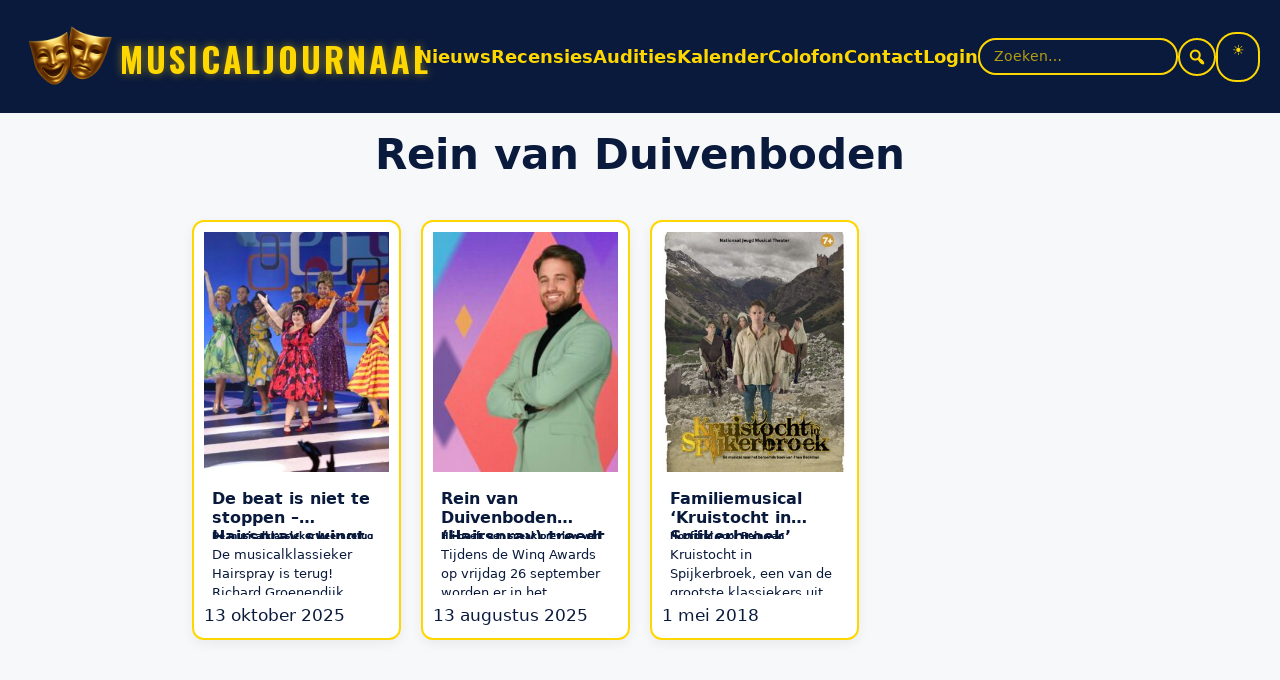

--- FILE ---
content_type: text/html; charset=UTF-8
request_url: https://www.musicaljournaal.nl/tag/rein-van-duivenboden/
body_size: 16919
content:
<!DOCTYPE html>
<html lang="nl-NL">
<head>
<meta charset="UTF-8" />
<meta name="viewport" content="width=device-width, initial-scale=1" />
<meta name='robots' content='index, follow, max-image-preview:large, max-snippet:-1, max-video-preview:-1' />

            <script data-no-defer="1" data-ezscrex="false" data-cfasync="false" data-pagespeed-no-defer data-cookieconsent="ignore">
                var ctPublicFunctions = {"_ajax_nonce":"2c023432a1","_rest_nonce":"c35f6a6b1f","_ajax_url":"\/mj_nieuw\/wp-admin\/admin-ajax.php","_rest_url":"https:\/\/www.musicaljournaal.nl\/wp-json\/","data__cookies_type":"native","data__ajax_type":"rest","data__bot_detector_enabled":"0","data__frontend_data_log_enabled":1,"cookiePrefix":"","wprocket_detected":false,"host_url":"www.musicaljournaal.nl","text__ee_click_to_select":"Klik om de hele gegevens te selecteren","text__ee_original_email":"De volledige tekst is","text__ee_got_it":"Duidelijk","text__ee_blocked":"Geblokkeerd","text__ee_cannot_connect":"Kan geen verbinding maken","text__ee_cannot_decode":"Kan e-mail niet decoderen. Onbekende reden","text__ee_email_decoder":"Cleantalk e-mail decoder","text__ee_wait_for_decoding":"De magie is onderweg!","text__ee_decoding_process":"Wacht een paar seconden terwijl we de contactgegevens decoderen."}
            </script>
        
            <script data-no-defer="1" data-ezscrex="false" data-cfasync="false" data-pagespeed-no-defer data-cookieconsent="ignore">
                var ctPublic = {"_ajax_nonce":"2c023432a1","settings__forms__check_internal":"0","settings__forms__check_external":"0","settings__forms__force_protection":"0","settings__forms__search_test":"0","settings__forms__wc_add_to_cart":"0","settings__data__bot_detector_enabled":"0","settings__sfw__anti_crawler":"1","blog_home":"https:\/\/www.musicaljournaal.nl\/","pixel__setting":"3","pixel__enabled":true,"pixel__url":"https:\/\/moderate4-v4.cleantalk.org\/pixel\/6bf6077382ce50c70735505cf6917ae8.gif","data__email_check_before_post":"1","data__email_check_exist_post":"0","data__cookies_type":"native","data__key_is_ok":true,"data__visible_fields_required":true,"wl_brandname":"Anti-Spam by CleanTalk","wl_brandname_short":"CleanTalk","ct_checkjs_key":"ee4948cf8c123138550492a93e76d25a17d607fc2445ff407cb18b1b91ba232a","emailEncoderPassKey":"aff1b2e96ddb4318f762937cc3b67c95","bot_detector_forms_excluded":"W10=","advancedCacheExists":true,"varnishCacheExists":false,"wc_ajax_add_to_cart":false}
            </script>
        <meta name="viewport" content="width=device-width, initial-scale=1">
	<!-- This site is optimized with the Yoast SEO plugin v26.7 - https://yoast.com/wordpress/plugins/seo/ -->
	<title>Rein van Duivenboden Archives &#8226; musicaljournaal</title>
	<link rel="canonical" href="https://www.musicaljournaal.nl/tag/rein-van-duivenboden/" />
	<meta property="og:locale" content="nl_NL" />
	<meta property="og:type" content="article" />
	<meta property="og:title" content="Rein van Duivenboden Archives &#8226; musicaljournaal" />
	<meta property="og:url" content="https://www.musicaljournaal.nl/tag/rein-van-duivenboden/" />
	<meta property="og:site_name" content="musicaljournaal" />
	<meta name="twitter:card" content="summary_large_image" />
	<meta name="twitter:site" content="@musicaljournaal" />
	<script type="application/ld+json" class="yoast-schema-graph">{"@context":"https://schema.org","@graph":[{"@type":"CollectionPage","@id":"https://www.musicaljournaal.nl/tag/rein-van-duivenboden/","url":"https://www.musicaljournaal.nl/tag/rein-van-duivenboden/","name":"Rein van Duivenboden Archives &#8226; musicaljournaal","isPartOf":{"@id":"https://www.musicaljournaal.nl/#website"},"primaryImageOfPage":{"@id":"https://www.musicaljournaal.nl/tag/rein-van-duivenboden/#primaryimage"},"image":{"@id":"https://www.musicaljournaal.nl/tag/rein-van-duivenboden/#primaryimage"},"thumbnailUrl":"https://www.musicaljournaal.nl/mj_nieuw/wp-content/uploads/2025/10/IMG_7248.jpg","breadcrumb":{"@id":"https://www.musicaljournaal.nl/tag/rein-van-duivenboden/#breadcrumb"},"inLanguage":"nl-NL"},{"@type":"ImageObject","inLanguage":"nl-NL","@id":"https://www.musicaljournaal.nl/tag/rein-van-duivenboden/#primaryimage","url":"https://www.musicaljournaal.nl/mj_nieuw/wp-content/uploads/2025/10/IMG_7248.jpg","contentUrl":"https://www.musicaljournaal.nl/mj_nieuw/wp-content/uploads/2025/10/IMG_7248.jpg","width":1920,"height":1398},{"@type":"BreadcrumbList","@id":"https://www.musicaljournaal.nl/tag/rein-van-duivenboden/#breadcrumb","itemListElement":[{"@type":"ListItem","position":1,"name":"Home","item":"https://www.musicaljournaal.nl/"},{"@type":"ListItem","position":2,"name":"Rein van Duivenboden"}]},{"@type":"WebSite","@id":"https://www.musicaljournaal.nl/#website","url":"https://www.musicaljournaal.nl/","name":"musicaljournaal","description":"Dichter bij de musical!","publisher":{"@id":"https://www.musicaljournaal.nl/#organization"},"potentialAction":[{"@type":"SearchAction","target":{"@type":"EntryPoint","urlTemplate":"https://www.musicaljournaal.nl/?s={search_term_string}"},"query-input":{"@type":"PropertyValueSpecification","valueRequired":true,"valueName":"search_term_string"}}],"inLanguage":"nl-NL"},{"@type":"Organization","@id":"https://www.musicaljournaal.nl/#organization","name":"Musicaljournaal","url":"https://www.musicaljournaal.nl/","logo":{"@type":"ImageObject","inLanguage":"nl-NL","@id":"https://www.musicaljournaal.nl/#/schema/logo/image/","url":"https://www.musicaljournaal.nl/mj_nieuw/wp-content/uploads/2025/07/Logo-MJ-2024.png","contentUrl":"https://www.musicaljournaal.nl/mj_nieuw/wp-content/uploads/2025/07/Logo-MJ-2024.png","width":625,"height":556,"caption":"Musicaljournaal"},"image":{"@id":"https://www.musicaljournaal.nl/#/schema/logo/image/"},"sameAs":["https://www.facebook.com/musicaljournaal/","https://x.com/musicaljournaal","https://instagram.com/musicaljournaal","https://www.youtube.com/user/MusicalJournaal","https://musicaljournaal.bsky.social","https://www.tiktok.com/@musicaljournaal"]}]}</script>
	<!-- / Yoast SEO plugin. -->


<link rel='dns-prefetch' href='//static.addtoany.com' />
<link rel='dns-prefetch' href='//www.googletagmanager.com' />
<link rel='dns-prefetch' href='//pagead2.googlesyndication.com' />
<link rel="alternate" type="application/rss+xml" title="musicaljournaal &raquo; feed" href="https://www.musicaljournaal.nl/feed/" />
<link rel="alternate" type="application/rss+xml" title="musicaljournaal &raquo; reacties feed" href="https://www.musicaljournaal.nl/comments/feed/" />
<link rel="alternate" type="text/calendar" title="musicaljournaal &raquo; iCal Feed" href="https://www.musicaljournaal.nl/events/?ical=1" />
<link rel="alternate" type="application/rss+xml" title="musicaljournaal &raquo; Rein van Duivenboden tag feed" href="https://www.musicaljournaal.nl/tag/rein-van-duivenboden/feed/" />
<style id='wp-img-auto-sizes-contain-inline-css'>
img:is([sizes=auto i],[sizes^="auto," i]){contain-intrinsic-size:3000px 1500px}
/*# sourceURL=wp-img-auto-sizes-contain-inline-css */
</style>
<link rel='stylesheet' id='dashicons-css' href='https://www.musicaljournaal.nl/mj_nieuw/wp-includes/css/dashicons.min.css?ver=6.9' media='all' />
<link rel='stylesheet' id='wp-block-library-css' href='https://www.musicaljournaal.nl/mj_nieuw/wp-includes/css/dist/block-library/style.min.css?ver=6.9' media='all' />
<style id='global-styles-inline-css'>
:root{--wp--preset--aspect-ratio--square: 1;--wp--preset--aspect-ratio--4-3: 4/3;--wp--preset--aspect-ratio--3-4: 3/4;--wp--preset--aspect-ratio--3-2: 3/2;--wp--preset--aspect-ratio--2-3: 2/3;--wp--preset--aspect-ratio--16-9: 16/9;--wp--preset--aspect-ratio--9-16: 9/16;--wp--preset--color--black: #000000;--wp--preset--color--cyan-bluish-gray: #abb8c3;--wp--preset--color--white: #ffffff;--wp--preset--color--pale-pink: #f78da7;--wp--preset--color--vivid-red: #cf2e2e;--wp--preset--color--luminous-vivid-orange: #ff6900;--wp--preset--color--luminous-vivid-amber: #fcb900;--wp--preset--color--light-green-cyan: #7bdcb5;--wp--preset--color--vivid-green-cyan: #00d084;--wp--preset--color--pale-cyan-blue: #8ed1fc;--wp--preset--color--vivid-cyan-blue: #0693e3;--wp--preset--color--vivid-purple: #9b51e0;--wp--preset--color--contrast: var(--contrast);--wp--preset--color--contrast-2: var(--contrast-2);--wp--preset--color--contrast-3: var(--contrast-3);--wp--preset--color--base: var(--base);--wp--preset--color--base-2: var(--base-2);--wp--preset--color--base-3: var(--base-3);--wp--preset--color--accent: var(--accent);--wp--preset--gradient--vivid-cyan-blue-to-vivid-purple: linear-gradient(135deg,rgb(6,147,227) 0%,rgb(155,81,224) 100%);--wp--preset--gradient--light-green-cyan-to-vivid-green-cyan: linear-gradient(135deg,rgb(122,220,180) 0%,rgb(0,208,130) 100%);--wp--preset--gradient--luminous-vivid-amber-to-luminous-vivid-orange: linear-gradient(135deg,rgb(252,185,0) 0%,rgb(255,105,0) 100%);--wp--preset--gradient--luminous-vivid-orange-to-vivid-red: linear-gradient(135deg,rgb(255,105,0) 0%,rgb(207,46,46) 100%);--wp--preset--gradient--very-light-gray-to-cyan-bluish-gray: linear-gradient(135deg,rgb(238,238,238) 0%,rgb(169,184,195) 100%);--wp--preset--gradient--cool-to-warm-spectrum: linear-gradient(135deg,rgb(74,234,220) 0%,rgb(151,120,209) 20%,rgb(207,42,186) 40%,rgb(238,44,130) 60%,rgb(251,105,98) 80%,rgb(254,248,76) 100%);--wp--preset--gradient--blush-light-purple: linear-gradient(135deg,rgb(255,206,236) 0%,rgb(152,150,240) 100%);--wp--preset--gradient--blush-bordeaux: linear-gradient(135deg,rgb(254,205,165) 0%,rgb(254,45,45) 50%,rgb(107,0,62) 100%);--wp--preset--gradient--luminous-dusk: linear-gradient(135deg,rgb(255,203,112) 0%,rgb(199,81,192) 50%,rgb(65,88,208) 100%);--wp--preset--gradient--pale-ocean: linear-gradient(135deg,rgb(255,245,203) 0%,rgb(182,227,212) 50%,rgb(51,167,181) 100%);--wp--preset--gradient--electric-grass: linear-gradient(135deg,rgb(202,248,128) 0%,rgb(113,206,126) 100%);--wp--preset--gradient--midnight: linear-gradient(135deg,rgb(2,3,129) 0%,rgb(40,116,252) 100%);--wp--preset--font-size--small: 13px;--wp--preset--font-size--medium: 20px;--wp--preset--font-size--large: 36px;--wp--preset--font-size--x-large: 42px;--wp--preset--spacing--20: 0.44rem;--wp--preset--spacing--30: 0.67rem;--wp--preset--spacing--40: 1rem;--wp--preset--spacing--50: 1.5rem;--wp--preset--spacing--60: 2.25rem;--wp--preset--spacing--70: 3.38rem;--wp--preset--spacing--80: 5.06rem;--wp--preset--shadow--natural: 6px 6px 9px rgba(0, 0, 0, 0.2);--wp--preset--shadow--deep: 12px 12px 50px rgba(0, 0, 0, 0.4);--wp--preset--shadow--sharp: 6px 6px 0px rgba(0, 0, 0, 0.2);--wp--preset--shadow--outlined: 6px 6px 0px -3px rgb(255, 255, 255), 6px 6px rgb(0, 0, 0);--wp--preset--shadow--crisp: 6px 6px 0px rgb(0, 0, 0);}:where(.is-layout-flex){gap: 0.5em;}:where(.is-layout-grid){gap: 0.5em;}body .is-layout-flex{display: flex;}.is-layout-flex{flex-wrap: wrap;align-items: center;}.is-layout-flex > :is(*, div){margin: 0;}body .is-layout-grid{display: grid;}.is-layout-grid > :is(*, div){margin: 0;}:where(.wp-block-columns.is-layout-flex){gap: 2em;}:where(.wp-block-columns.is-layout-grid){gap: 2em;}:where(.wp-block-post-template.is-layout-flex){gap: 1.25em;}:where(.wp-block-post-template.is-layout-grid){gap: 1.25em;}.has-black-color{color: var(--wp--preset--color--black) !important;}.has-cyan-bluish-gray-color{color: var(--wp--preset--color--cyan-bluish-gray) !important;}.has-white-color{color: var(--wp--preset--color--white) !important;}.has-pale-pink-color{color: var(--wp--preset--color--pale-pink) !important;}.has-vivid-red-color{color: var(--wp--preset--color--vivid-red) !important;}.has-luminous-vivid-orange-color{color: var(--wp--preset--color--luminous-vivid-orange) !important;}.has-luminous-vivid-amber-color{color: var(--wp--preset--color--luminous-vivid-amber) !important;}.has-light-green-cyan-color{color: var(--wp--preset--color--light-green-cyan) !important;}.has-vivid-green-cyan-color{color: var(--wp--preset--color--vivid-green-cyan) !important;}.has-pale-cyan-blue-color{color: var(--wp--preset--color--pale-cyan-blue) !important;}.has-vivid-cyan-blue-color{color: var(--wp--preset--color--vivid-cyan-blue) !important;}.has-vivid-purple-color{color: var(--wp--preset--color--vivid-purple) !important;}.has-black-background-color{background-color: var(--wp--preset--color--black) !important;}.has-cyan-bluish-gray-background-color{background-color: var(--wp--preset--color--cyan-bluish-gray) !important;}.has-white-background-color{background-color: var(--wp--preset--color--white) !important;}.has-pale-pink-background-color{background-color: var(--wp--preset--color--pale-pink) !important;}.has-vivid-red-background-color{background-color: var(--wp--preset--color--vivid-red) !important;}.has-luminous-vivid-orange-background-color{background-color: var(--wp--preset--color--luminous-vivid-orange) !important;}.has-luminous-vivid-amber-background-color{background-color: var(--wp--preset--color--luminous-vivid-amber) !important;}.has-light-green-cyan-background-color{background-color: var(--wp--preset--color--light-green-cyan) !important;}.has-vivid-green-cyan-background-color{background-color: var(--wp--preset--color--vivid-green-cyan) !important;}.has-pale-cyan-blue-background-color{background-color: var(--wp--preset--color--pale-cyan-blue) !important;}.has-vivid-cyan-blue-background-color{background-color: var(--wp--preset--color--vivid-cyan-blue) !important;}.has-vivid-purple-background-color{background-color: var(--wp--preset--color--vivid-purple) !important;}.has-black-border-color{border-color: var(--wp--preset--color--black) !important;}.has-cyan-bluish-gray-border-color{border-color: var(--wp--preset--color--cyan-bluish-gray) !important;}.has-white-border-color{border-color: var(--wp--preset--color--white) !important;}.has-pale-pink-border-color{border-color: var(--wp--preset--color--pale-pink) !important;}.has-vivid-red-border-color{border-color: var(--wp--preset--color--vivid-red) !important;}.has-luminous-vivid-orange-border-color{border-color: var(--wp--preset--color--luminous-vivid-orange) !important;}.has-luminous-vivid-amber-border-color{border-color: var(--wp--preset--color--luminous-vivid-amber) !important;}.has-light-green-cyan-border-color{border-color: var(--wp--preset--color--light-green-cyan) !important;}.has-vivid-green-cyan-border-color{border-color: var(--wp--preset--color--vivid-green-cyan) !important;}.has-pale-cyan-blue-border-color{border-color: var(--wp--preset--color--pale-cyan-blue) !important;}.has-vivid-cyan-blue-border-color{border-color: var(--wp--preset--color--vivid-cyan-blue) !important;}.has-vivid-purple-border-color{border-color: var(--wp--preset--color--vivid-purple) !important;}.has-vivid-cyan-blue-to-vivid-purple-gradient-background{background: var(--wp--preset--gradient--vivid-cyan-blue-to-vivid-purple) !important;}.has-light-green-cyan-to-vivid-green-cyan-gradient-background{background: var(--wp--preset--gradient--light-green-cyan-to-vivid-green-cyan) !important;}.has-luminous-vivid-amber-to-luminous-vivid-orange-gradient-background{background: var(--wp--preset--gradient--luminous-vivid-amber-to-luminous-vivid-orange) !important;}.has-luminous-vivid-orange-to-vivid-red-gradient-background{background: var(--wp--preset--gradient--luminous-vivid-orange-to-vivid-red) !important;}.has-very-light-gray-to-cyan-bluish-gray-gradient-background{background: var(--wp--preset--gradient--very-light-gray-to-cyan-bluish-gray) !important;}.has-cool-to-warm-spectrum-gradient-background{background: var(--wp--preset--gradient--cool-to-warm-spectrum) !important;}.has-blush-light-purple-gradient-background{background: var(--wp--preset--gradient--blush-light-purple) !important;}.has-blush-bordeaux-gradient-background{background: var(--wp--preset--gradient--blush-bordeaux) !important;}.has-luminous-dusk-gradient-background{background: var(--wp--preset--gradient--luminous-dusk) !important;}.has-pale-ocean-gradient-background{background: var(--wp--preset--gradient--pale-ocean) !important;}.has-electric-grass-gradient-background{background: var(--wp--preset--gradient--electric-grass) !important;}.has-midnight-gradient-background{background: var(--wp--preset--gradient--midnight) !important;}.has-small-font-size{font-size: var(--wp--preset--font-size--small) !important;}.has-medium-font-size{font-size: var(--wp--preset--font-size--medium) !important;}.has-large-font-size{font-size: var(--wp--preset--font-size--large) !important;}.has-x-large-font-size{font-size: var(--wp--preset--font-size--x-large) !important;}
/*# sourceURL=global-styles-inline-css */
</style>

<style id='classic-theme-styles-inline-css'>
/*! This file is auto-generated */
.wp-block-button__link{color:#fff;background-color:#32373c;border-radius:9999px;box-shadow:none;text-decoration:none;padding:calc(.667em + 2px) calc(1.333em + 2px);font-size:1.125em}.wp-block-file__button{background:#32373c;color:#fff;text-decoration:none}
/*# sourceURL=/wp-includes/css/classic-themes.min.css */
</style>
<link rel='stylesheet' id='cleantalk-public-css-css' href='https://www.musicaljournaal.nl/mj_nieuw/wp-content/plugins/cleantalk-spam-protect/css/cleantalk-public.min.css?ver=6.70.1_1766175204' media='all' />
<link rel='stylesheet' id='cleantalk-email-decoder-css-css' href='https://www.musicaljournaal.nl/mj_nieuw/wp-content/plugins/cleantalk-spam-protect/css/cleantalk-email-decoder.min.css?ver=6.70.1_1766175204' media='all' />
<style id='mjt-trending-inline-css'>

        .mjt-trending{--mjt-bg:var(--mj-bg,#0A1A3C);--mjt-fg:var(--mj-fg,#fff);--mjt-accent:#FFD700;--mjt-muted:rgba(255,255,255,.65);background:linear-gradient(180deg,rgba(10,26,60,.9),rgba(10,26,60,.7));color:var(--mjt-fg);border-radius:16px;padding:14px 14px 10px;backdrop-filter:saturate(140%) blur(6px);box-shadow:0 6px 24px rgba(0,0,0,.25)}
        .mjt-trending__head{display:flex;align-items:baseline;gap:.5rem;margin-bottom:.5rem}
        .mjt-trending__title{font-weight:700;font-size:1.05rem;line-height:1.2;margin:0}
        .mjt-trending__subtitle{font-size:.85rem;color:var(--mjt-muted)}
        .mjt-trending__list{list-style:none;padding:0;margin:0;display:flex;flex-direction:column;gap:.5rem}
        .mjt-trending__item{border-radius:12px;overflow:hidden;background:rgba(255,255,255,.04);transition:transform .15s ease, background .15s ease}
        .mjt-trending__item:hover{transform:translateY(-2px);background:rgba(255,255,255,.07)}
        .mjt-trending__link{display:grid;grid-template-columns:auto 56px 1fr;gap:.75rem;align-items:center;text-decoration:none;color:inherit;padding:.55rem .6rem}
        .mjt-trending__rank{width:28px;height:28px;border-radius:999px;background:var(--mjt-accent);color:#000;display:inline-grid;place-items:center;font-weight:800;font-variant-numeric:tabular-nums}
        .mjt-trending__media img{width:56px;height:56px;object-fit:cover;border-radius:8px}
        .mjt-trending__post-title{font-weight:700;display:block}
        .mjt-trending__meta{display:block;font-size:.85rem;color:var(--mjt-muted)}
        .mjt-trending__empty{padding:.75rem;color:var(--mjt-muted)}
        @media (max-width: 480px){
          .mjt-trending__link{grid-template-columns:auto 48px 1fr}
          .mjt-trending__media img{width:48px;height:48px}
        }
/*# sourceURL=mjt-trending-inline-css */
</style>
<link rel='stylesheet' id='child-custom-css-css' href='https://www.musicaljournaal.nl/mj_nieuw/wp-content/themes/generatepress-child-musicaljournaal-v15.4/css/custom.css?ver=1767872815' media='all' />
<link rel='stylesheet' id='generate-style-css' href='https://www.musicaljournaal.nl/mj_nieuw/wp-content/themes/generatepress/assets/css/main.min.css?ver=3.6.1' media='all' />
<style id='generate-style-inline-css'>
body{background-color:var(--base-2);color:var(--contrast);}a{color:var(--accent);}a{text-decoration:underline;}.entry-title a, .site-branding a, a.button, .wp-block-button__link, .main-navigation a{text-decoration:none;}a:hover, a:focus, a:active{color:var(--contrast);}.wp-block-group__inner-container{max-width:1200px;margin-left:auto;margin-right:auto;}:root{--contrast:#222222;--contrast-2:#575760;--contrast-3:#b2b2be;--base:#f0f0f0;--base-2:#f7f8f9;--base-3:#ffffff;--accent:#1e73be;}:root .has-contrast-color{color:var(--contrast);}:root .has-contrast-background-color{background-color:var(--contrast);}:root .has-contrast-2-color{color:var(--contrast-2);}:root .has-contrast-2-background-color{background-color:var(--contrast-2);}:root .has-contrast-3-color{color:var(--contrast-3);}:root .has-contrast-3-background-color{background-color:var(--contrast-3);}:root .has-base-color{color:var(--base);}:root .has-base-background-color{background-color:var(--base);}:root .has-base-2-color{color:var(--base-2);}:root .has-base-2-background-color{background-color:var(--base-2);}:root .has-base-3-color{color:var(--base-3);}:root .has-base-3-background-color{background-color:var(--base-3);}:root .has-accent-color{color:var(--accent);}:root .has-accent-background-color{background-color:var(--accent);}.top-bar{background-color:#636363;color:#ffffff;}.top-bar a{color:#ffffff;}.top-bar a:hover{color:#303030;}.site-header{background-color:var(--base-3);}.main-title a,.main-title a:hover{color:var(--contrast);}.site-description{color:var(--contrast-2);}.mobile-menu-control-wrapper .menu-toggle,.mobile-menu-control-wrapper .menu-toggle:hover,.mobile-menu-control-wrapper .menu-toggle:focus,.has-inline-mobile-toggle #site-navigation.toggled{background-color:rgba(0, 0, 0, 0.02);}.main-navigation,.main-navigation ul ul{background-color:var(--base-3);}.main-navigation .main-nav ul li a, .main-navigation .menu-toggle, .main-navigation .menu-bar-items{color:var(--contrast);}.main-navigation .main-nav ul li:not([class*="current-menu-"]):hover > a, .main-navigation .main-nav ul li:not([class*="current-menu-"]):focus > a, .main-navigation .main-nav ul li.sfHover:not([class*="current-menu-"]) > a, .main-navigation .menu-bar-item:hover > a, .main-navigation .menu-bar-item.sfHover > a{color:var(--accent);}button.menu-toggle:hover,button.menu-toggle:focus{color:var(--contrast);}.main-navigation .main-nav ul li[class*="current-menu-"] > a{color:var(--accent);}.navigation-search input[type="search"],.navigation-search input[type="search"]:active, .navigation-search input[type="search"]:focus, .main-navigation .main-nav ul li.search-item.active > a, .main-navigation .menu-bar-items .search-item.active > a{color:var(--accent);}.main-navigation ul ul{background-color:var(--base);}.separate-containers .inside-article, .separate-containers .comments-area, .separate-containers .page-header, .one-container .container, .separate-containers .paging-navigation, .inside-page-header{background-color:var(--base-3);}.entry-title a{color:var(--contrast);}.entry-title a:hover{color:var(--contrast-2);}.entry-meta{color:var(--contrast-2);}.sidebar .widget{background-color:var(--base-3);}.footer-widgets{background-color:var(--base-3);}.site-info{background-color:var(--base-3);}input[type="text"],input[type="email"],input[type="url"],input[type="password"],input[type="search"],input[type="tel"],input[type="number"],textarea,select{color:var(--contrast);background-color:var(--base-2);border-color:var(--base);}input[type="text"]:focus,input[type="email"]:focus,input[type="url"]:focus,input[type="password"]:focus,input[type="search"]:focus,input[type="tel"]:focus,input[type="number"]:focus,textarea:focus,select:focus{color:var(--contrast);background-color:var(--base-2);border-color:var(--contrast-3);}button,html input[type="button"],input[type="reset"],input[type="submit"],a.button,a.wp-block-button__link:not(.has-background){color:#ffffff;background-color:#55555e;}button:hover,html input[type="button"]:hover,input[type="reset"]:hover,input[type="submit"]:hover,a.button:hover,button:focus,html input[type="button"]:focus,input[type="reset"]:focus,input[type="submit"]:focus,a.button:focus,a.wp-block-button__link:not(.has-background):active,a.wp-block-button__link:not(.has-background):focus,a.wp-block-button__link:not(.has-background):hover{color:#ffffff;background-color:#3f4047;}a.generate-back-to-top{background-color:rgba( 0,0,0,0.4 );color:#ffffff;}a.generate-back-to-top:hover,a.generate-back-to-top:focus{background-color:rgba( 0,0,0,0.6 );color:#ffffff;}:root{--gp-search-modal-bg-color:var(--base-3);--gp-search-modal-text-color:var(--contrast);--gp-search-modal-overlay-bg-color:rgba(0,0,0,0.2);}@media (max-width:768px){.main-navigation .menu-bar-item:hover > a, .main-navigation .menu-bar-item.sfHover > a{background:none;color:var(--contrast);}}.nav-below-header .main-navigation .inside-navigation.grid-container, .nav-above-header .main-navigation .inside-navigation.grid-container{padding:0px 20px 0px 20px;}.site-main .wp-block-group__inner-container{padding:40px;}.separate-containers .paging-navigation{padding-top:20px;padding-bottom:20px;}.entry-content .alignwide, body:not(.no-sidebar) .entry-content .alignfull{margin-left:-40px;width:calc(100% + 80px);max-width:calc(100% + 80px);}.rtl .menu-item-has-children .dropdown-menu-toggle{padding-left:20px;}.rtl .main-navigation .main-nav ul li.menu-item-has-children > a{padding-right:20px;}@media (max-width:768px){.separate-containers .inside-article, .separate-containers .comments-area, .separate-containers .page-header, .separate-containers .paging-navigation, .one-container .site-content, .inside-page-header{padding:30px;}.site-main .wp-block-group__inner-container{padding:30px;}.inside-top-bar{padding-right:30px;padding-left:30px;}.inside-header{padding-right:30px;padding-left:30px;}.widget-area .widget{padding-top:30px;padding-right:30px;padding-bottom:30px;padding-left:30px;}.footer-widgets-container{padding-top:30px;padding-right:30px;padding-bottom:30px;padding-left:30px;}.inside-site-info{padding-right:30px;padding-left:30px;}.entry-content .alignwide, body:not(.no-sidebar) .entry-content .alignfull{margin-left:-30px;width:calc(100% + 60px);max-width:calc(100% + 60px);}.one-container .site-main .paging-navigation{margin-bottom:20px;}}/* End cached CSS */.is-right-sidebar{width:30%;}.is-left-sidebar{width:30%;}.site-content .content-area{width:100%;}@media (max-width:768px){.main-navigation .menu-toggle,.sidebar-nav-mobile:not(#sticky-placeholder){display:block;}.main-navigation ul,.gen-sidebar-nav,.main-navigation:not(.slideout-navigation):not(.toggled) .main-nav > ul,.has-inline-mobile-toggle #site-navigation .inside-navigation > *:not(.navigation-search):not(.main-nav){display:none;}.nav-align-right .inside-navigation,.nav-align-center .inside-navigation{justify-content:space-between;}.has-inline-mobile-toggle .mobile-menu-control-wrapper{display:flex;flex-wrap:wrap;}.has-inline-mobile-toggle .inside-header{flex-direction:row;text-align:left;flex-wrap:wrap;}.has-inline-mobile-toggle .header-widget,.has-inline-mobile-toggle #site-navigation{flex-basis:100%;}.nav-float-left .has-inline-mobile-toggle #site-navigation{order:10;}}
/*# sourceURL=generate-style-inline-css */
</style>
<link rel='stylesheet' id='generate-child-css' href='https://www.musicaljournaal.nl/mj_nieuw/wp-content/themes/generatepress-child-musicaljournaal-v15.4/style.css?ver=1754747382' media='all' />
<link rel='stylesheet' id='slb_core-css' href='https://www.musicaljournaal.nl/mj_nieuw/wp-content/plugins/simple-lightbox/client/css/app.css?ver=2.9.4' media='all' />
<link rel='stylesheet' id='addtoany-css' href='https://www.musicaljournaal.nl/mj_nieuw/wp-content/plugins/add-to-any/addtoany.min.css?ver=1.16' media='all' />
<script id="addtoany-core-js-before">
window.a2a_config=window.a2a_config||{};a2a_config.callbacks=[];a2a_config.overlays=[];a2a_config.templates={};a2a_localize = {
	Share: "Delen",
	Save: "Opslaan",
	Subscribe: "Inschrijven",
	Email: "E-mail",
	Bookmark: "Bookmark",
	ShowAll: "Alles weergeven",
	ShowLess: "Niet alles weergeven",
	FindServices: "Vind dienst(en)",
	FindAnyServiceToAddTo: "Vind direct een dienst om aan toe te voegen",
	PoweredBy: "Mede mogelijk gemaakt door",
	ShareViaEmail: "Delen per e-mail",
	SubscribeViaEmail: "Abonneren via e-mail",
	BookmarkInYourBrowser: "Bookmark in je browser",
	BookmarkInstructions: "Druk op Ctrl+D of \u2318+D om deze pagina te bookmarken",
	AddToYourFavorites: "Voeg aan je favorieten toe",
	SendFromWebOrProgram: "Stuur vanuit elk e-mailadres of e-mail programma",
	EmailProgram: "E-mail programma",
	More: "Meer&#8230;",
	ThanksForSharing: "Bedankt voor het delen!",
	ThanksForFollowing: "Dank voor het volgen!"
};

a2a_config.callbacks.push({ready:function(){document.querySelectorAll(".a2a_s_undefined").forEach(function(emptyIcon){emptyIcon.parentElement.style.display="none";})}});

//# sourceURL=addtoany-core-js-before
</script>
<script defer src="https://static.addtoany.com/menu/page.js" id="addtoany-core-js"></script>
<script src="https://www.musicaljournaal.nl/mj_nieuw/wp-includes/js/jquery/jquery.min.js?ver=3.7.1" id="jquery-core-js"></script>
<script src="https://www.musicaljournaal.nl/mj_nieuw/wp-includes/js/jquery/jquery-migrate.min.js?ver=3.4.1" id="jquery-migrate-js"></script>
<script defer src="https://www.musicaljournaal.nl/mj_nieuw/wp-content/plugins/add-to-any/addtoany.min.js?ver=1.1" id="addtoany-jquery-js"></script>
<script src="https://www.musicaljournaal.nl/mj_nieuw/wp-content/plugins/cleantalk-spam-protect/js/apbct-public-bundle_gathering.min.js?ver=6.70.1_1766175204" id="apbct-public-bundle_gathering.min-js-js"></script>

<!-- Google tag (gtag.js) snippet toegevoegd door Site Kit -->
<!-- Google Analytics snippet toegevoegd door Site Kit -->
<script src="https://www.googletagmanager.com/gtag/js?id=GT-PHRGVP6" id="google_gtagjs-js" async></script>
<script id="google_gtagjs-js-after">
window.dataLayer = window.dataLayer || [];function gtag(){dataLayer.push(arguments);}
gtag("set","linker",{"domains":["www.musicaljournaal.nl"]});
gtag("js", new Date());
gtag("set", "developer_id.dZTNiMT", true);
gtag("config", "GT-PHRGVP6");
//# sourceURL=google_gtagjs-js-after
</script>
<link rel="https://api.w.org/" href="https://www.musicaljournaal.nl/wp-json/" /><link rel="alternate" title="JSON" type="application/json" href="https://www.musicaljournaal.nl/wp-json/wp/v2/tags/2208" /><link rel="EditURI" type="application/rsd+xml" title="RSD" href="https://www.musicaljournaal.nl/mj_nieuw/xmlrpc.php?rsd" />
<meta name="generator" content="Site Kit by Google 1.170.0" /><meta name="tec-api-version" content="v1"><meta name="tec-api-origin" content="https://www.musicaljournaal.nl"><link rel="alternate" href="https://www.musicaljournaal.nl/wp-json/tribe/events/v1/events/?tags=rein-van-duivenboden" />			<style type="text/css" media="screen">
				/**
				 * Plugin Name: Subtitles
				 * Plugin URI: http://wordpress.org/plugins/subtitles/
				 * Description: Easily add subtitles into your WordPress posts, pages, custom post types, and themes.
				 * Author: We Cobble
				 * Author URI: https://wecobble.com/
				 * Version: 2.2.0
				 * License: GNU General Public License v2 or later
				 * License URI: http://www.gnu.org/licenses/gpl-2.0.html
				 */

				/**
				 * Be explicit about this styling only applying to spans,
				 * since that's the default markup that's returned by
				 * Subtitles. If a developer overrides the default subtitles
				 * markup with another element or class, we don't want to stomp
				 * on that.
				 *
				 * @since 1.0.0
				 */
				span.entry-subtitle {
					display: block; /* Put subtitles on their own line by default. */
					font-size: 0.53333333333333em; /* Sensible scaling. It's assumed that post titles will be wrapped in heading tags. */
				}
				/**
				 * If subtitles are shown in comment areas, we'll hide them by default.
				 *
				 * @since 1.0.5
				 */
				#comments .comments-title span.entry-subtitle {
					display: none;
				}
			</style>
<!-- Google AdSense meta tags toegevoegd door Site Kit -->
<meta name="google-adsense-platform-account" content="ca-host-pub-2644536267352236">
<meta name="google-adsense-platform-domain" content="sitekit.withgoogle.com">
<!-- Einde Google AdSense meta tags toegevoegd door Site Kit -->

<!-- Google AdSense snippet toegevoegd door Site Kit -->
<script async src="https://pagead2.googlesyndication.com/pagead/js/adsbygoogle.js?client=ca-pub-1774374380438458&amp;host=ca-host-pub-2644536267352236" crossorigin="anonymous"></script>

<!-- Einde Google AdSense snippet toegevoegd door Site Kit -->
<style id="mj-hide-gp-search" media="all">
        .main-navigation .menu-bar-items,
        .main-navigation .menu-bar-item,
        .main-navigation .menu-bar-item.search-item,
        .main-navigation .search-item,
        .main-navigation .navigation-search,
        .main-navigation .search-form,
        .main-navigation [class*="search"] { display:none !important; }
    </style><link rel="icon" href="https://www.musicaljournaal.nl/mj_nieuw/wp-content/uploads/2025/09/cropped-Logo-2025-01-masks-only-favicon-1-32x32.png" sizes="32x32" />
<link rel="icon" href="https://www.musicaljournaal.nl/mj_nieuw/wp-content/uploads/2025/09/cropped-Logo-2025-01-masks-only-favicon-1-192x192.png" sizes="192x192" />
<link rel="apple-touch-icon" href="https://www.musicaljournaal.nl/mj_nieuw/wp-content/uploads/2025/09/cropped-Logo-2025-01-masks-only-favicon-1-180x180.png" />
<meta name="msapplication-TileImage" content="https://www.musicaljournaal.nl/mj_nieuw/wp-content/uploads/2025/09/cropped-Logo-2025-01-masks-only-favicon-1-270x270.png" />
    <style id="mj-menu-gold-inline" media="all">
      :root{
        --navigation-text-color:#FFD700 !important;
        --navigation-text-hover-color:#FFE766 !important;
        --navigation-submenu-text-color:#FFD700 !important;
        --navigation-submenu-hover-text-color:#FFE766 !important;
        --menu-item-text-color:#FFD700 !important;
        --menu-item-hover-text-color:#FFE766 !important;
        --submenu-item-text-color:#FFD700 !important;
        --submenu-item-hover-text-color:#FFE766 !important;
        --contrast:#FFD700 !important;
        --contrast-2:#FFD700 !important;
      }
      header.site-header nav.main-navigation .main-nav > ul#primary-menu > li > a,
      header.site-header nav.main-navigation .nav-menu > li > a,
      #site-navigation .main-nav > ul#primary-menu > li > a,
      #site-navigation .nav-menu > li > a {
        color:#FFD700 !important; text-decoration:none; transition: color .2s ease, filter .2s ease;
      }
      header.site-header nav.main-navigation .main-nav > ul#primary-menu > li > a:hover,
      header.site-header nav.main-navigation .nav-menu > li > a:hover,
      #site-navigation .main-nav > ul#primary-menu > li > a:hover,
      #site-navigation .nav-menu > li > a:hover,
      header.site-header nav.main-navigation .main-nav > ul#primary-menu > li > a:focus,
      header.site-header nav.main-navigation .nav-menu > li > a:focus,
      #site-navigation .main-nav > ul#primary-menu > li > a:focus,
      #site-navigation .nav-menu > li > a:focus {
        color:#FFE766 !important; text-decoration:none; filter:brightness(1.07);
      }
      #primary-menu > li.current-menu-item > a,
      #primary-menu > li.current_page_item > a { color:#FFD700 !important; text-decoration:none; }
      #primary-menu .sub-menu li > a { color:#FFD700 !important; }
      #primary-menu .sub-menu li > a:hover,
      #primary-menu .sub-menu li > a:focus { color:#FFE766 !important; background:rgba(255,255,255,.06); }
      html[data-theme="dark"] header.site-header nav.main-navigation .nav-menu > li > a { color:#FFD700 !important; }
      html[data-theme="dark"] header.site-header nav.main-navigation .nav-menu > li > a:hover { color:#FFE766 !important; }
    </style>
        <style id="mj-toggle-style" media="all">
      #dark-light-toggle, .btn-toggle {
        background-color:#0A1A3C !important;
        border:2px solid #FFD700 !important;
        color:#FFD700 !important;
        border-radius:20px !important;
      }
      #dark-light-toggle:hover, .btn-toggle:hover { filter:brightness(1.05); }
    </style>
        <style id="mj-like-buttons-final" media="all">
      /* Container */
      .mj-like-wrapper{
        margin-top:1.5em;
        padding-top:.7em;
        border-top:1px solid rgba(255,215,0,.30);
        display:flex; flex-wrap:wrap; align-items:center; gap:12px;
        font-size:.95em;
      }

      /* Knoppen (extra specificiteit + !important zodat niets dit overschrijft) */
      .mj-like-wrapper .mj-like-btn,
      .mj-like-wrapper a.mj-fav-btn,
      .mj-like-wrapper .mj-clear-favs{
        background:transparent !important;                 /* geen grijze bg */
        border:1px solid #0A1326 !important;              /* light: donkerblauw */
        color:inherit !important;
        padding:6px 14px; border-radius:999px;
        font-size:.9em; line-height:1;
        display:inline-flex; align-items:center; gap:6px;
        cursor:pointer; text-decoration:none !important;  /* nooit underline */
        transition:border-color .25s, box-shadow .25s, transform .2s;
      }

      /* Dark mode: GOUD (meerdere selectors) */
      @media (prefers-color-scheme: dark){
        .mj-like-wrapper .mj-like-btn,
        .mj-like-wrapper a.mj-fav-btn,
        .mj-like-wrapper .mj-clear-favs{ border-color:#FFD700 !important; }
      }
      body.dark-mode .mj-like-wrapper .mj-like-btn,
      body.dark-mode .mj-like-wrapper a.mj-fav-btn,
      html.dark-mode .mj-like-wrapper .mj-like-btn,
      html.dark-mode .mj-like-wrapper a.mj-fav-btn,
      html[data-theme="dark"] .mj-like-wrapper .mj-like-btn,
      html[data-theme="dark"] .mj-like-wrapper a.mj-fav-btn{
        border-color:#FFD700 !important;
      }

      /* Hover: rand/glow (bg blijft transparant) */
      .mj-like-wrapper .mj-like-btn:hover,
      .mj-like-wrapper a.mj-fav-btn:hover,
      .mj-like-wrapper .mj-clear-favs:hover{
        border-color:#FFD700 !important;
        box-shadow:0 0 6px rgba(255,215,0,.6), 0 0 12px rgba(255,215,0,.35);
        transform:translateY(-1px);
      }

      /* Hartje altijd goud; active iets meer glow */
      .mj-like-wrapper .mj-heart{
        fill:#FFD700 !important;
        filter:drop-shadow(0 0 4px rgba(255,215,0,.6));
        transition:all .3s;
      }
      .mj-like-wrapper .mj-like-btn.is-active .mj-heart,
      .mj-like-wrapper .mj-like-btn[aria-pressed="true"] .mj-heart{
        filter:drop-shadow(0 0 8px rgba(255,215,0,.9));
      }

      /* Links binnen wrapper nooit underline */
      .mj-like-wrapper a{ text-decoration:none !important; }
    </style>
  </head>

<body data-rsssl=1 class="archive tag tag-rein-van-duivenboden tag-2208 wp-custom-logo wp-embed-responsive wp-theme-generatepress wp-child-theme-generatepress-child-musicaljournaal-v154 tribe-no-js no-sidebar nav-float-right one-container header-aligned-left dropdown-hover">

<!DOCTYPE html>
<html lang="nl-NL" data-theme="light">
<head>
    <meta charset="UTF-8">
    <meta name="viewport" content="width=device-width, initial-scale=1.0">
    <link href="https://fonts.googleapis.com/css2?family=Oswald:wght@700&display=swap" rel="stylesheet">
    <link rel="stylesheet" href="https://cdnjs.cloudflare.com/ajax/libs/font-awesome/6.5.1/css/all.min.css">
    <meta name='robots' content='index, follow, max-image-preview:large, max-snippet:-1, max-video-preview:-1' />

            <script data-no-defer="1" data-ezscrex="false" data-cfasync="false" data-pagespeed-no-defer data-cookieconsent="ignore">
                var ctPublicFunctions = {"_ajax_nonce":"2c023432a1","_rest_nonce":"c35f6a6b1f","_ajax_url":"\/mj_nieuw\/wp-admin\/admin-ajax.php","_rest_url":"https:\/\/www.musicaljournaal.nl\/wp-json\/","data__cookies_type":"native","data__ajax_type":"rest","data__bot_detector_enabled":"0","data__frontend_data_log_enabled":1,"cookiePrefix":"","wprocket_detected":false,"host_url":"www.musicaljournaal.nl","text__ee_click_to_select":"Klik om de hele gegevens te selecteren","text__ee_original_email":"De volledige tekst is","text__ee_got_it":"Duidelijk","text__ee_blocked":"Geblokkeerd","text__ee_cannot_connect":"Kan geen verbinding maken","text__ee_cannot_decode":"Kan e-mail niet decoderen. Onbekende reden","text__ee_email_decoder":"Cleantalk e-mail decoder","text__ee_wait_for_decoding":"De magie is onderweg!","text__ee_decoding_process":"Wacht een paar seconden terwijl we de contactgegevens decoderen."}
            </script>
        
            <script data-no-defer="1" data-ezscrex="false" data-cfasync="false" data-pagespeed-no-defer data-cookieconsent="ignore">
                var ctPublic = {"_ajax_nonce":"2c023432a1","settings__forms__check_internal":"0","settings__forms__check_external":"0","settings__forms__force_protection":"0","settings__forms__search_test":"0","settings__forms__wc_add_to_cart":"0","settings__data__bot_detector_enabled":"0","settings__sfw__anti_crawler":"1","blog_home":"https:\/\/www.musicaljournaal.nl\/","pixel__setting":"3","pixel__enabled":true,"pixel__url":"https:\/\/moderate4-v4.cleantalk.org\/pixel\/6bf6077382ce50c70735505cf6917ae8.gif","data__email_check_before_post":"1","data__email_check_exist_post":"0","data__cookies_type":"native","data__key_is_ok":true,"data__visible_fields_required":true,"wl_brandname":"Anti-Spam by CleanTalk","wl_brandname_short":"CleanTalk","ct_checkjs_key":"ee4948cf8c123138550492a93e76d25a17d607fc2445ff407cb18b1b91ba232a","emailEncoderPassKey":"aff1b2e96ddb4318f762937cc3b67c95","bot_detector_forms_excluded":"W10=","advancedCacheExists":true,"varnishCacheExists":false,"wc_ajax_add_to_cart":false}
            </script>
        <meta name="viewport" content="width=device-width, initial-scale=1">
	<!-- This site is optimized with the Yoast SEO plugin v26.7 - https://yoast.com/wordpress/plugins/seo/ -->
	<title>Rein van Duivenboden Archives &#8226; musicaljournaal</title>
	<link rel="canonical" href="https://www.musicaljournaal.nl/tag/rein-van-duivenboden/" />
	<meta property="og:locale" content="nl_NL" />
	<meta property="og:type" content="article" />
	<meta property="og:title" content="Rein van Duivenboden Archives &#8226; musicaljournaal" />
	<meta property="og:url" content="https://www.musicaljournaal.nl/tag/rein-van-duivenboden/" />
	<meta property="og:site_name" content="musicaljournaal" />
	<meta name="twitter:card" content="summary_large_image" />
	<meta name="twitter:site" content="@musicaljournaal" />
	<script type="application/ld+json" class="yoast-schema-graph">{"@context":"https://schema.org","@graph":[{"@type":"CollectionPage","@id":"https://www.musicaljournaal.nl/tag/rein-van-duivenboden/","url":"https://www.musicaljournaal.nl/tag/rein-van-duivenboden/","name":"Rein van Duivenboden Archives &#8226; musicaljournaal","isPartOf":{"@id":"https://www.musicaljournaal.nl/#website"},"primaryImageOfPage":{"@id":"https://www.musicaljournaal.nl/tag/rein-van-duivenboden/#primaryimage"},"image":{"@id":"https://www.musicaljournaal.nl/tag/rein-van-duivenboden/#primaryimage"},"thumbnailUrl":"https://www.musicaljournaal.nl/mj_nieuw/wp-content/uploads/2025/10/IMG_7248.jpg","breadcrumb":{"@id":"https://www.musicaljournaal.nl/tag/rein-van-duivenboden/#breadcrumb"},"inLanguage":"nl-NL"},{"@type":"ImageObject","inLanguage":"nl-NL","@id":"https://www.musicaljournaal.nl/tag/rein-van-duivenboden/#primaryimage","url":"https://www.musicaljournaal.nl/mj_nieuw/wp-content/uploads/2025/10/IMG_7248.jpg","contentUrl":"https://www.musicaljournaal.nl/mj_nieuw/wp-content/uploads/2025/10/IMG_7248.jpg","width":1920,"height":1398},{"@type":"BreadcrumbList","@id":"https://www.musicaljournaal.nl/tag/rein-van-duivenboden/#breadcrumb","itemListElement":[{"@type":"ListItem","position":1,"name":"Home","item":"https://www.musicaljournaal.nl/"},{"@type":"ListItem","position":2,"name":"Rein van Duivenboden"}]},{"@type":"WebSite","@id":"https://www.musicaljournaal.nl/#website","url":"https://www.musicaljournaal.nl/","name":"musicaljournaal","description":"Dichter bij de musical!","publisher":{"@id":"https://www.musicaljournaal.nl/#organization"},"potentialAction":[{"@type":"SearchAction","target":{"@type":"EntryPoint","urlTemplate":"https://www.musicaljournaal.nl/?s={search_term_string}"},"query-input":{"@type":"PropertyValueSpecification","valueRequired":true,"valueName":"search_term_string"}}],"inLanguage":"nl-NL"},{"@type":"Organization","@id":"https://www.musicaljournaal.nl/#organization","name":"Musicaljournaal","url":"https://www.musicaljournaal.nl/","logo":{"@type":"ImageObject","inLanguage":"nl-NL","@id":"https://www.musicaljournaal.nl/#/schema/logo/image/","url":"https://www.musicaljournaal.nl/mj_nieuw/wp-content/uploads/2025/07/Logo-MJ-2024.png","contentUrl":"https://www.musicaljournaal.nl/mj_nieuw/wp-content/uploads/2025/07/Logo-MJ-2024.png","width":625,"height":556,"caption":"Musicaljournaal"},"image":{"@id":"https://www.musicaljournaal.nl/#/schema/logo/image/"},"sameAs":["https://www.facebook.com/musicaljournaal/","https://x.com/musicaljournaal","https://instagram.com/musicaljournaal","https://www.youtube.com/user/MusicalJournaal","https://musicaljournaal.bsky.social","https://www.tiktok.com/@musicaljournaal"]}]}</script>
	<!-- / Yoast SEO plugin. -->


<link rel='dns-prefetch' href='//static.addtoany.com' />
<link rel='dns-prefetch' href='//www.googletagmanager.com' />
<link rel='dns-prefetch' href='//pagead2.googlesyndication.com' />
<link rel="alternate" type="application/rss+xml" title="musicaljournaal &raquo; feed" href="https://www.musicaljournaal.nl/feed/" />
<link rel="alternate" type="application/rss+xml" title="musicaljournaal &raquo; reacties feed" href="https://www.musicaljournaal.nl/comments/feed/" />
<link rel="alternate" type="text/calendar" title="musicaljournaal &raquo; iCal Feed" href="https://www.musicaljournaal.nl/events/?ical=1" />
<link rel="alternate" type="application/rss+xml" title="musicaljournaal &raquo; Rein van Duivenboden tag feed" href="https://www.musicaljournaal.nl/tag/rein-van-duivenboden/feed/" />
<link rel="https://api.w.org/" href="https://www.musicaljournaal.nl/wp-json/" /><link rel="alternate" title="JSON" type="application/json" href="https://www.musicaljournaal.nl/wp-json/wp/v2/tags/2208" /><link rel="EditURI" type="application/rsd+xml" title="RSD" href="https://www.musicaljournaal.nl/mj_nieuw/xmlrpc.php?rsd" />
<meta name="generator" content="Site Kit by Google 1.170.0" /><meta name="tec-api-version" content="v1"><meta name="tec-api-origin" content="https://www.musicaljournaal.nl"><link rel="alternate" href="https://www.musicaljournaal.nl/wp-json/tribe/events/v1/events/?tags=rein-van-duivenboden" />			<style type="text/css" media="screen">
				/**
				 * Plugin Name: Subtitles
				 * Plugin URI: http://wordpress.org/plugins/subtitles/
				 * Description: Easily add subtitles into your WordPress posts, pages, custom post types, and themes.
				 * Author: We Cobble
				 * Author URI: https://wecobble.com/
				 * Version: 2.2.0
				 * License: GNU General Public License v2 or later
				 * License URI: http://www.gnu.org/licenses/gpl-2.0.html
				 */

				/**
				 * Be explicit about this styling only applying to spans,
				 * since that's the default markup that's returned by
				 * Subtitles. If a developer overrides the default subtitles
				 * markup with another element or class, we don't want to stomp
				 * on that.
				 *
				 * @since 1.0.0
				 */
				span.entry-subtitle {
					display: block; /* Put subtitles on their own line by default. */
					font-size: 0.53333333333333em; /* Sensible scaling. It's assumed that post titles will be wrapped in heading tags. */
				}
				/**
				 * If subtitles are shown in comment areas, we'll hide them by default.
				 *
				 * @since 1.0.5
				 */
				#comments .comments-title span.entry-subtitle {
					display: none;
				}
			</style><style id="mj-hide-gp-search" media="all">
        .main-navigation .menu-bar-items,
        .main-navigation .menu-bar-item,
        .main-navigation .menu-bar-item.search-item,
        .main-navigation .search-item,
        .main-navigation .navigation-search,
        .main-navigation .search-form,
        .main-navigation [class*="search"] { display:none !important; }
    </style><link rel="icon" href="https://www.musicaljournaal.nl/mj_nieuw/wp-content/uploads/2025/09/cropped-Logo-2025-01-masks-only-favicon-1-32x32.png" sizes="32x32" />
<link rel="icon" href="https://www.musicaljournaal.nl/mj_nieuw/wp-content/uploads/2025/09/cropped-Logo-2025-01-masks-only-favicon-1-192x192.png" sizes="192x192" />
<link rel="apple-touch-icon" href="https://www.musicaljournaal.nl/mj_nieuw/wp-content/uploads/2025/09/cropped-Logo-2025-01-masks-only-favicon-1-180x180.png" />
<meta name="msapplication-TileImage" content="https://www.musicaljournaal.nl/mj_nieuw/wp-content/uploads/2025/09/cropped-Logo-2025-01-masks-only-favicon-1-270x270.png" />
    <style id="mj-menu-gold-inline" media="all">
      :root{
        --navigation-text-color:#FFD700 !important;
        --navigation-text-hover-color:#FFE766 !important;
        --navigation-submenu-text-color:#FFD700 !important;
        --navigation-submenu-hover-text-color:#FFE766 !important;
        --menu-item-text-color:#FFD700 !important;
        --menu-item-hover-text-color:#FFE766 !important;
        --submenu-item-text-color:#FFD700 !important;
        --submenu-item-hover-text-color:#FFE766 !important;
        --contrast:#FFD700 !important;
        --contrast-2:#FFD700 !important;
      }
      header.site-header nav.main-navigation .main-nav > ul#primary-menu > li > a,
      header.site-header nav.main-navigation .nav-menu > li > a,
      #site-navigation .main-nav > ul#primary-menu > li > a,
      #site-navigation .nav-menu > li > a {
        color:#FFD700 !important; text-decoration:none; transition: color .2s ease, filter .2s ease;
      }
      header.site-header nav.main-navigation .main-nav > ul#primary-menu > li > a:hover,
      header.site-header nav.main-navigation .nav-menu > li > a:hover,
      #site-navigation .main-nav > ul#primary-menu > li > a:hover,
      #site-navigation .nav-menu > li > a:hover,
      header.site-header nav.main-navigation .main-nav > ul#primary-menu > li > a:focus,
      header.site-header nav.main-navigation .nav-menu > li > a:focus,
      #site-navigation .main-nav > ul#primary-menu > li > a:focus,
      #site-navigation .nav-menu > li > a:focus {
        color:#FFE766 !important; text-decoration:none; filter:brightness(1.07);
      }
      #primary-menu > li.current-menu-item > a,
      #primary-menu > li.current_page_item > a { color:#FFD700 !important; text-decoration:none; }
      #primary-menu .sub-menu li > a { color:#FFD700 !important; }
      #primary-menu .sub-menu li > a:hover,
      #primary-menu .sub-menu li > a:focus { color:#FFE766 !important; background:rgba(255,255,255,.06); }
      html[data-theme="dark"] header.site-header nav.main-navigation .nav-menu > li > a { color:#FFD700 !important; }
      html[data-theme="dark"] header.site-header nav.main-navigation .nav-menu > li > a:hover { color:#FFE766 !important; }
    </style>
        <style id="mj-toggle-style" media="all">
      #dark-light-toggle, .btn-toggle {
        background-color:#0A1A3C !important;
        border:2px solid #FFD700 !important;
        color:#FFD700 !important;
        border-radius:20px !important;
      }
      #dark-light-toggle:hover, .btn-toggle:hover { filter:brightness(1.05); }
    </style>
        <style id="mj-like-buttons-final" media="all">
      /* Container */
      .mj-like-wrapper{
        margin-top:1.5em;
        padding-top:.7em;
        border-top:1px solid rgba(255,215,0,.30);
        display:flex; flex-wrap:wrap; align-items:center; gap:12px;
        font-size:.95em;
      }

      /* Knoppen (extra specificiteit + !important zodat niets dit overschrijft) */
      .mj-like-wrapper .mj-like-btn,
      .mj-like-wrapper a.mj-fav-btn,
      .mj-like-wrapper .mj-clear-favs{
        background:transparent !important;                 /* geen grijze bg */
        border:1px solid #0A1326 !important;              /* light: donkerblauw */
        color:inherit !important;
        padding:6px 14px; border-radius:999px;
        font-size:.9em; line-height:1;
        display:inline-flex; align-items:center; gap:6px;
        cursor:pointer; text-decoration:none !important;  /* nooit underline */
        transition:border-color .25s, box-shadow .25s, transform .2s;
      }

      /* Dark mode: GOUD (meerdere selectors) */
      @media (prefers-color-scheme: dark){
        .mj-like-wrapper .mj-like-btn,
        .mj-like-wrapper a.mj-fav-btn,
        .mj-like-wrapper .mj-clear-favs{ border-color:#FFD700 !important; }
      }
      body.dark-mode .mj-like-wrapper .mj-like-btn,
      body.dark-mode .mj-like-wrapper a.mj-fav-btn,
      html.dark-mode .mj-like-wrapper .mj-like-btn,
      html.dark-mode .mj-like-wrapper a.mj-fav-btn,
      html[data-theme="dark"] .mj-like-wrapper .mj-like-btn,
      html[data-theme="dark"] .mj-like-wrapper a.mj-fav-btn{
        border-color:#FFD700 !important;
      }

      /* Hover: rand/glow (bg blijft transparant) */
      .mj-like-wrapper .mj-like-btn:hover,
      .mj-like-wrapper a.mj-fav-btn:hover,
      .mj-like-wrapper .mj-clear-favs:hover{
        border-color:#FFD700 !important;
        box-shadow:0 0 6px rgba(255,215,0,.6), 0 0 12px rgba(255,215,0,.35);
        transform:translateY(-1px);
      }

      /* Hartje altijd goud; active iets meer glow */
      .mj-like-wrapper .mj-heart{
        fill:#FFD700 !important;
        filter:drop-shadow(0 0 4px rgba(255,215,0,.6));
        transition:all .3s;
      }
      .mj-like-wrapper .mj-like-btn.is-active .mj-heart,
      .mj-like-wrapper .mj-like-btn[aria-pressed="true"] .mj-heart{
        filter:drop-shadow(0 0 8px rgba(255,215,0,.9));
      }

      /* Links binnen wrapper nooit underline */
      .mj-like-wrapper a{ text-decoration:none !important; }
    </style>
  

</head>
<body data-rsssl=1 class="archive tag tag-rein-van-duivenboden tag-2208 wp-custom-logo wp-embed-responsive wp-theme-generatepress wp-child-theme-generatepress-child-musicaljournaal-v154 tribe-no-js no-sidebar nav-float-right one-container header-aligned-left dropdown-hover">

<header class="site-header">
    <div class="header-inner">
        
        <!-- Logo + Titel -->
        <div class="logo-title">
            <a href="https://www.musicaljournaal.nl/">
                <img src="https://www.musicaljournaal.nl/mj_nieuw/wp-content/themes/generatepress-child-musicaljournaal-v15.4/images/Logo-MJ-2025.png" 
                     alt="MusicalJournaal Logo" class="header-logo" style="height: 100px; width: auto;">
                <span class="header-title">musicaljournaal</span>
            </a>
        </div>

        <!-- Hoofdmenu -->
        <nav class="main-nav">
            <ul id="menu-hoofdmenu" class="nav-menu"><li id="menu-item-39289" class="menu-item menu-item-type-custom menu-item-object-custom menu-item-39289"><a href="https://www.musicaljournaal.nl/category/nieuws/">Nieuws</a></li>
<li id="menu-item-39290" class="menu-item menu-item-type-custom menu-item-object-custom menu-item-39290"><a href="https://www.musicaljournaal.nl/category/recensie/">Recensies</a></li>
<li id="menu-item-39291" class="menu-item menu-item-type-custom menu-item-object-custom menu-item-39291"><a href="https://www.musicaljournaal.nl/category/auditie/">Audities</a></li>
<li id="menu-item-39807" class="menu-item menu-item-type-post_type menu-item-object-page menu-item-39807"><a href="https://www.musicaljournaal.nl/kalender/">Kalender</a></li>
<li id="menu-item-39292" class="menu-item menu-item-type-post_type menu-item-object-page menu-item-39292"><a href="https://www.musicaljournaal.nl/colofon/">Colofon</a></li>
<li id="menu-item-39293" class="menu-item menu-item-type-post_type menu-item-object-page menu-item-39293"><a href="https://www.musicaljournaal.nl/contact-3/">Contact</a></li>
<li class="menu-item menu-item-login"><a href="https://www.musicaljournaal.nl/mj_nieuw/wp-login.php?redirect_to=https%3A%2F%2Fwww.musicaljournaal.nl">Login</a></li></ul>        </nav>

        <!-- Zoekveld + Dark/Light Toggle -->
        <div class="header-right">
            <form role="search" method="get" class="search-form" action="https://www.musicaljournaal.nl/">
  <label>
    <span class="screen-reader-text">Zoek naar:</span>
    <input
      type="text"
      class="search-field"
      placeholder="Zoeken…"
      value=""
      name="s"
      inputmode="search"
      aria-label="Zoekterm"
      style="
        color:#FFD700;
        -webkit-text-fill-color:#FFD700;
        caret-color:#FFD700;
        background-color:#0A1A3C;
        border:2px solid #FFD700;
        border-radius:20px;
        padding:6px 14px;
      "
    />
  </label>
  <button type="submit" class="search-submit" aria-label="Zoeken">
    <span class="dashicons dashicons-search"></span>
  </button>
</form>
            <button class="dark-light-toggle" id="dark-light-toggle"></button>
        </div>
    </div>
</header>

<!-- Start of StatCounter Code -->
<script type="text/javascript">
var sc_project=5938898;
var sc_invisible=1;
var sc_security="66b19740";
</script>

<script type="text/javascript" src="https://www.statcounter.com/counter/counter.js"></script><noscript><div class="statcounter"><a title="visit tracker on tumblr" href="http://www.statcounter.com/tumblr/" target="_blank"><img class="statcounter" src="https://c.statcounter.com/5938898/0/66b19740/1/" alt="visit tracker on tumblr"></a></div></noscript>
<!-- End of StatCounter Code -->
<!-- Start of StatCounter Code -->
<script type="text/javascript">
var sc_project=5938898;
var sc_invisible=1;
var sc_security="66b19740";
</script>

<script type="text/javascript" src="https://www.statcounter.com/counter/counter.js"></script><noscript><div class="statcounter"><a title="visit tracker on tumblr" href="http://www.statcounter.com/tumblr/" target="_blank"><img class="statcounter" src="https://c.statcounter.com/5938898/0/66b19740/1/" alt="visit tracker on tumblr"></a></div></noscript>
<!-- End of StatCounter Code -->
<!-- Start of StatCounter Code -->
<script type="text/javascript">
var sc_project=5938898;
var sc_invisible=1;
var sc_security="66b19740";
</script>

<script type="text/javascript" src="https://www.statcounter.com/counter/counter.js"></script><noscript><div class="statcounter"><a title="visit tracker on tumblr" href="http://www.statcounter.com/tumblr/" target="_blank"><img class="statcounter" src="https://c.statcounter.com/5938898/0/66b19740/1/" alt="visit tracker on tumblr"></a></div></noscript>
<!-- End of StatCounter Code -->
<main>
        <h1 class="page-title">Rein van Duivenboden</h1>

    <div class="news-grid">
                        <article>
                    <a href="https://www.musicaljournaal.nl/de-beat-is-niet-te-stoppen-hairspray-swingt-in-het-oude-luxor/">
                        <img width="450" height="328" src="https://www.musicaljournaal.nl/mj_nieuw/wp-content/uploads/2025/10/IMG_7248-450x328.jpg" class="attachment-medium size-medium wp-post-image" alt="" loading="lazy" decoding="async" srcset="https://www.musicaljournaal.nl/mj_nieuw/wp-content/uploads/2025/10/IMG_7248-450x328.jpg 450w, https://www.musicaljournaal.nl/mj_nieuw/wp-content/uploads/2025/10/IMG_7248-1024x746.jpg 1024w, https://www.musicaljournaal.nl/mj_nieuw/wp-content/uploads/2025/10/IMG_7248-768x559.jpg 768w, https://www.musicaljournaal.nl/mj_nieuw/wp-content/uploads/2025/10/IMG_7248-1536x1118.jpg 1536w, https://www.musicaljournaal.nl/mj_nieuw/wp-content/uploads/2025/10/IMG_7248.jpg 1920w" sizes="auto, (max-width: 450px) 100vw, 450px" />                    </a>

                    <h3><span class="entry-title-primary">De beat is niet te stoppen – Hairspray swingt in het Oude Luxor</span> <span class="entry-subtitle">De musicalklassieker keert terug met kleur, humor en een boodschap die in 2025 niets aan kracht heeft verloren</span></h3>

                    <p>
                        De musicalklassieker Hairspray is terug! Richard Groenendijk schittert als Edna in een swingende, kleurrijke en actuele feelgoodproductie vol energie.                    </p>

                    <time datetime="2025-10-13T11:01:58+02:00">
                        13 oktober 2025                    </time>
                </article>
                            <article>
                    <a href="https://www.musicaljournaal.nl/rein-van-duivenboden-hairspray-treedt-op-tijdens-de-winq-awards-op-26-september/">
                        <img width="450" height="252" src="https://www.musicaljournaal.nl/mj_nieuw/wp-content/uploads/2025/08/Rein-Hairspray-450x252.jpg" class="attachment-medium size-medium wp-post-image" alt="" loading="lazy" decoding="async" srcset="https://www.musicaljournaal.nl/mj_nieuw/wp-content/uploads/2025/08/Rein-Hairspray-450x252.jpg 450w, https://www.musicaljournaal.nl/mj_nieuw/wp-content/uploads/2025/08/Rein-Hairspray-1024x573.jpg 1024w, https://www.musicaljournaal.nl/mj_nieuw/wp-content/uploads/2025/08/Rein-Hairspray-768x430.jpg 768w, https://www.musicaljournaal.nl/mj_nieuw/wp-content/uploads/2025/08/Rein-Hairspray-1536x860.jpg 1536w, https://www.musicaljournaal.nl/mj_nieuw/wp-content/uploads/2025/08/Rein-Hairspray.jpg 1920w" sizes="auto, (max-width: 450px) 100vw, 450px" />                    </a>

                    <h3><span class="entry-title-primary">Rein van Duivenboden (Hairspray) treedt op tijdens de Winq Awards op 26 september</span> <span class="entry-subtitle">Hij geeft een sneak preview van het personage Link Larkin</span></h3>

                    <p>
                        Tijdens de Winq Awards op vrijdag 26 september worden er in het Internationaal Theater Amsterdam krachtige changemakers in het zonnetje&hellip;                    </p>

                    <time datetime="2025-08-13T17:39:10+02:00">
                        13 augustus 2025                    </time>
                </article>
                            <article>
                    <a href="https://www.musicaljournaal.nl/familiemusical-kruistocht-in-spijkerbroek-komend-seizoen-terug-in-de-theaters/">
                        <img width="318" height="450" src="https://www.musicaljournaal.nl/mj_nieuw/wp-content/uploads/2018/05/kruistochtinspijkerbroek-artwork-318x450.jpg" class="attachment-medium size-medium wp-post-image" alt="" loading="lazy" decoding="async" srcset="https://www.musicaljournaal.nl/mj_nieuw/wp-content/uploads/2018/05/kruistochtinspijkerbroek-artwork-318x450.jpg 318w, https://www.musicaljournaal.nl/mj_nieuw/wp-content/uploads/2018/05/kruistochtinspijkerbroek-artwork-724x1024.jpg 724w" sizes="auto, (max-width: 318px) 100vw, 318px" />                    </a>

                    <h3><span class="entry-title-primary">Familiemusical &#8216;Kruistocht in Spijkerbroek&#8217; komend seizoen terug in de theaters</span> <span class="entry-subtitle">Hoofdrol voor Rein van Duivenboden</span></h3>

                    <p>
                        Kruistocht in Spijkerbroek, een van de grootste klassiekers uit de Nederlandse jeugdliteratuur, is vanaf komend najaar opnieuw als musical te&hellip;                    </p>

                    <time datetime="2018-05-01T11:19:07+02:00">
                        1 mei 2018                    </time>
                </article>
            
            <div class="pagination">
                            </div>

            </div>
</main>

<footer class="site-footer">
    <div class="social-icons">
        <a href="https://www.facebook.com/musicaljournaal" target="_blank" rel="noopener"><i class="fa-brands fa-facebook-f"></i></a>
        <a href="https://x.com/musicaljournaal" target="_blank" rel="noopener"><i class="fa-brands fa-x-twitter"></i></a>
        <a href="https://bsky.app/profile/musicaljournaal.bsky.social" target="_blank" rel="noopener"><i class="fa-solid fa-cloud"></i></a>
        <a href="https://www.instagram.com/musicaljournaal" target="_blank" rel="noopener"><i class="fa-brands fa-instagram"></i></a>
        <a href="https://www.youtube.com/musicaljournaal" target="_blank" rel="noopener"><i class="fa-brands fa-youtube"></i></a>
        <a href="https://www.tiktok.com/@musicaljournaal" target="_blank" rel="noopener"><i class="fa-brands fa-tiktok"></i></a>
    </div>
    <div>© 2010 - 2026 www.musicaljournaal.nl</div>
    <script>				
                    document.addEventListener('DOMContentLoaded', function () {
                        setTimeout(function(){
                            if( document.querySelectorAll('[name^=ct_checkjs]').length > 0 ) {
                                if (typeof apbct_public_sendREST === 'function' && typeof apbct_js_keys__set_input_value === 'function') {
                                    apbct_public_sendREST(
                                    'js_keys__get',
                                    { callback: apbct_js_keys__set_input_value })
                                }
                            }
                        },0)					    
                    })				
                </script><script type="speculationrules">
{"prefetch":[{"source":"document","where":{"and":[{"href_matches":"/*"},{"not":{"href_matches":["/mj_nieuw/wp-*.php","/mj_nieuw/wp-admin/*","/mj_nieuw/wp-content/uploads/*","/mj_nieuw/wp-content/*","/mj_nieuw/wp-content/plugins/*","/mj_nieuw/wp-content/themes/generatepress-child-musicaljournaal-v15.4/*","/mj_nieuw/wp-content/themes/generatepress/*","/*\\?(.+)"]}},{"not":{"selector_matches":"a[rel~=\"nofollow\"]"}},{"not":{"selector_matches":".no-prefetch, .no-prefetch a"}}]},"eagerness":"conservative"}]}
</script>
		<script>
		( function ( body ) {
			'use strict';
			body.className = body.className.replace( /\btribe-no-js\b/, 'tribe-js' );
		} )( document.body );
		</script>
		<script id="generate-a11y">
!function(){"use strict";if("querySelector"in document&&"addEventListener"in window){var e=document.body;e.addEventListener("pointerdown",(function(){e.classList.add("using-mouse")}),{passive:!0}),e.addEventListener("keydown",(function(){e.classList.remove("using-mouse")}),{passive:!0})}}();
</script>
<script> /* <![CDATA[ */var tribe_l10n_datatables = {"aria":{"sort_ascending":": activate to sort column ascending","sort_descending":": activate to sort column descending"},"length_menu":"Show _MENU_ entries","empty_table":"No data available in table","info":"Showing _START_ to _END_ of _TOTAL_ entries","info_empty":"Showing 0 to 0 of 0 entries","info_filtered":"(filtered from _MAX_ total entries)","zero_records":"No matching records found","search":"Search:","all_selected_text":"All items on this page were selected. ","select_all_link":"Select all pages","clear_selection":"Clear Selection.","pagination":{"all":"All","next":"Next","previous":"Previous"},"select":{"rows":{"0":"","_":": Selected %d rows","1":": Selected 1 row"}},"datepicker":{"dayNames":["zondag","maandag","dinsdag","woensdag","donderdag","vrijdag","zaterdag"],"dayNamesShort":["zo","ma","di","wo","do","vr","za"],"dayNamesMin":["Z","M","D","W","D","V","Z"],"monthNames":["januari","februari","maart","april","mei","juni","juli","augustus","september","oktober","november","december"],"monthNamesShort":["januari","februari","maart","april","mei","juni","juli","augustus","september","oktober","november","december"],"monthNamesMin":["jan","feb","mrt","apr","mei","jun","jul","aug","sep","okt","nov","dec"],"nextText":"Next","prevText":"Prev","currentText":"Today","closeText":"Done","today":"Today","clear":"Clear"}};/* ]]> */ </script><script src="https://www.musicaljournaal.nl/mj_nieuw/wp-content/plugins/the-events-calendar/common/build/js/user-agent.js?ver=da75d0bdea6dde3898df" id="tec-user-agent-js"></script>
<script src="https://www.musicaljournaal.nl/mj_nieuw/wp-content/themes/generatepress-child-musicaljournaal-v15.4/js/custom.js?ver=1759927402" id="child-custom-js-js"></script>
<script id="generate-menu-js-before">
var generatepressMenu = {"toggleOpenedSubMenus":true,"openSubMenuLabel":"Open het sub-menu","closeSubMenuLabel":"Sub-menu sluiten"};
var generatepressMenu = {"toggleOpenedSubMenus":true,"openSubMenuLabel":"Open het sub-menu","closeSubMenuLabel":"Sub-menu sluiten"};
//# sourceURL=generate-menu-js-before
</script>
<script src="https://www.musicaljournaal.nl/mj_nieuw/wp-content/themes/generatepress/assets/js/menu.min.js?ver=3.6.1" id="generate-menu-js"></script>
<script id="mj-like-js-extra">
var MJ_LIKE = {"endpoint":"https://www.musicaljournaal.nl/wp-json/mj/v1/like"};
var MJ_LIKE = {"endpoint":"https://www.musicaljournaal.nl/wp-json/mj/v1/like"};
//# sourceURL=mj-like-js-extra
</script>
<script src="https://www.musicaljournaal.nl/mj_nieuw/wp-content/themes/generatepress-child-musicaljournaal-v15.4/js/mj-like.js?ver=1761397200" id="mj-like-js"></script>
    <!-- MJ: Mobile social icons fallback -->
    <div id="mj-social-mobile" class="mj-social-mobile" aria-label="Volg ons">
      <a href="#" class="mj-soc mj-fb" aria-label="Facebook" target="_blank" rel="noopener" title="Facebook">
        <!-- SVG Facebook -->
        <svg viewBox="0 0 24 24" width="20" height="20" aria-hidden="true">
          <path fill="currentColor" d="M22 12.07C22 6.48 17.52 2 11.93 2S2 6.48 2 12.07c0 5.02 3.66 9.19 8.44 9.93v-7.03H7.9v-2.9h2.54V9.41c0-2.5 1.49-3.89 3.77-3.89 1.09 0 2.24.2 2.24.2v2.46h-1.26c-1.24 0-1.63.77-1.63 1.56v1.87h2.78l-.44 2.9h-2.34V22c4.78-.74 8.44-4.91 8.44-9.93z"/>
        </svg>
      </a>
      <a href="#" class="mj-soc mj-ig" aria-label="Instagram" target="_blank" rel="noopener" title="Instagram">
        <!-- SVG Instagram -->
        <svg viewBox="0 0 24 24" width="20" height="20" aria-hidden="true">
          <path fill="currentColor" d="M7 2h10a5 5 0 015 5v10a5 5 0 01-5 5H7a5 5 0 01-5-5V7a5 5 0 015-5zm0 2a3 3 0 00-3 3v10a3 3 0 003 3h10a3 3 0 003-3V7a3 3 0 00-3-3H7zm5 3.5A5.5 5.5 0 1111.999 20 5.5 5.5 0 0112 7.5zm0 2A3.5 3.5 0 1015.5 13 3.5 3.5 0 0012 9.5zM18 6.8a1 1 0 11-1 1 1 1 0 011-1z"/>
        </svg>
      </a>
      <a href="#" class="mj-soc mj-x" aria-label="X (Twitter)" target="_blank" rel="noopener" title="X">
        <!-- SVG X/Twitter -->
        <svg viewBox="0 0 24 24" width="20" height="20" aria-hidden="true">
          <path fill="currentColor" d="M3 3l7.5 9.5L3.8 21h2.6l5.6-6.2 4.4 6.2H21l-7.9-10.9L20.2 3h-2.6l-5 5.5L8.6 3H3z"/>
        </svg>
      </a>
      <a href="#" class="mj-soc mj-yt" aria-label="YouTube" target="_blank" rel="noopener" title="YouTube">
        <!-- SVG YouTube -->
        <svg viewBox="0 0 24 24" width="20" height="20" aria-hidden="true">
          <path fill="currentColor" d="M23.5 6.2a3 3 0 00-2.1-2.1C19.5 3.5 12 3.5 12 3.5s-7.5 0-9.4.6A3 3 0 00.5 6.2 31.2 31.2 0 000 12a31.2 31.2 0 00.5 5.8 3 3 0 002.1 2.1c1.9.6 9.4.6 9.4.6s7.5 0 9.4-.6a3 3 0 002.1-2.1A31.2 31.2 0 0024 12a31.2 31.2 0 00-.5-5.8zM10 15.5v-7l6 3.5-6 3.5z"/>
        </svg>
      </a>
    </div>
    <script>
    // Verwijder fallback als er al social-icons in de footer staan
    (function(){
      try{
        var existing = document.querySelector('.site-footer .social-icons:not(#mj-social-mobile)');
        var fb = document.getElementById('mj-social-mobile');
        if (existing && fb) fb.remove();
      }catch(e){}
    })();
    </script>
    <script type="text/javascript" id="slb_context">/* <![CDATA[ */if ( !!window.jQuery ) {(function($){$(document).ready(function(){if ( !!window.SLB ) { {$.extend(SLB, {"context":["public","user_guest"]});} }})})(jQuery);}/* ]]> */</script>
    <script>
    (function(){
      try{
        // alleen als user mag bewerken en de URL aanwezig is
        if(!window.MJ_EDIT_URL) return;

        // bestaat er al een knop? zo ja, alleen click-handler bijzetten
        function bindClicks(){
          document.querySelectorAll('.mj-edit-iconbtn').forEach(function(btn){
            if(btn.__mjBound) return;
            btn.__mjBound = true;
            btn.addEventListener('click', function(e){
              e.preventDefault();
              var url = this.getAttribute('data-edit-url') || window.MJ_EDIT_URL;
              if (url) window.location.assign(url);
            }, {capture:true});
          });
        }

        bindClicks();

        // zoniet: injecteer direct na de titel
        if(!document.querySelector('.mj-edit-iconbtn')){
          var title = document.querySelector('.single h1.entry-title, .single .entry-title');
          if(title && title.parentNode){
            var wrap = document.createElement('div');
            wrap.className = 'mj-edit-icon-wrap';
            wrap.style.textAlign = 'right';
            wrap.style.marginTop = '8px';

            var a = document.createElement('a');
            a.className = 'mj-edit-iconbtn';
            a.href = '#';
            a.setAttribute('data-edit-url', window.MJ_EDIT_URL);
            a.setAttribute('title','Bewerken');
            a.setAttribute('aria-label','Bewerken');
            a.setAttribute('role','button');

            var ic = document.createElement('span');
            ic.className = 'dashicons dashicons-edit';
            ic.setAttribute('aria-hidden','true');

            var sr = document.createElement('span');
            sr.className = 'screen-reader-text';
            sr.textContent = 'Bewerken';

            a.appendChild(ic); a.appendChild(sr);
            wrap.appendChild(a);

            (title.nextSibling ? title.parentNode.insertBefore(wrap, title.nextSibling)
                               : title.parentNode.appendChild(wrap));
            bindClicks();
          }
        }

        // mocht DOM later wijzigen (ajax, filters), probeer opnieuw te binden
        var mo;
        try{
          mo = new MutationObserver(bindClicks);
          mo.observe(document.body, {childList:true,subtree:true});
        }catch(_){}
      }catch(e){}
    })();
    </script>
        <script>
    (function(){
        var toggle = document.getElementById('mobile-menu-toggle');
        var menu = document.getElementById('mobile-menu');
        if (toggle && menu) {
            toggle.addEventListener('click', function(){
                var open = menu.classList.toggle('is-open');
                toggle.setAttribute('aria-expanded', open ? 'true' : 'false');
            });
        }
    })();
    </script>
    <!-- Start of StatCounter Code -->
<script type="text/javascript">
var sc_project=5938898;
var sc_invisible=1;
var sc_security="66b19740";
</script>

<script type="text/javascript" src="https://www.statcounter.com/counter/counter.js"></script><noscript><div class="statcounter"><a title="visit tracker on tumblr" href="http://www.statcounter.com/tumblr/" target="_blank"><img class="statcounter" src="https://c.statcounter.com/5938898/0/66b19740/1/" alt="visit tracker on tumblr"></a></div></noscript>
<!-- End of StatCounter Code -->

<!-- Start of StatCounter Code -->
<script type="text/javascript">
var sc_project=5938898;
var sc_invisible=1;
var sc_security="66b19740";
</script>

<script type="text/javascript" src="https://www.statcounter.com/counter/counter.js"></script><noscript><div class="statcounter"><a title="visit tracker on tumblr" href="http://www.statcounter.com/tumblr/" target="_blank"><img class="statcounter" src="https://c.statcounter.com/5938898/0/66b19740/1/" alt="visit tracker on tumblr"></a></div></noscript>
<!-- End of StatCounter Code -->
</footer>
</body>
</html>

<!-- Cached by WP-Optimize (gzip) - https://teamupdraft.com/wp-optimize/ - Last modified: 18 January, 2026 23:15 (Europe/Amsterdam UTC:1) -->


--- FILE ---
content_type: text/html; charset=utf-8
request_url: https://www.google.com/recaptcha/api2/aframe
body_size: 248
content:
<!DOCTYPE HTML><html><head><meta http-equiv="content-type" content="text/html; charset=UTF-8"></head><body><script nonce="r_2_KNm-W8nnU_k9GAUeew">/** Anti-fraud and anti-abuse applications only. See google.com/recaptcha */ try{var clients={'sodar':'https://pagead2.googlesyndication.com/pagead/sodar?'};window.addEventListener("message",function(a){try{if(a.source===window.parent){var b=JSON.parse(a.data);var c=clients[b['id']];if(c){var d=document.createElement('img');d.src=c+b['params']+'&rc='+(localStorage.getItem("rc::a")?sessionStorage.getItem("rc::b"):"");window.document.body.appendChild(d);sessionStorage.setItem("rc::e",parseInt(sessionStorage.getItem("rc::e")||0)+1);localStorage.setItem("rc::h",'1768804003857');}}}catch(b){}});window.parent.postMessage("_grecaptcha_ready", "*");}catch(b){}</script></body></html>